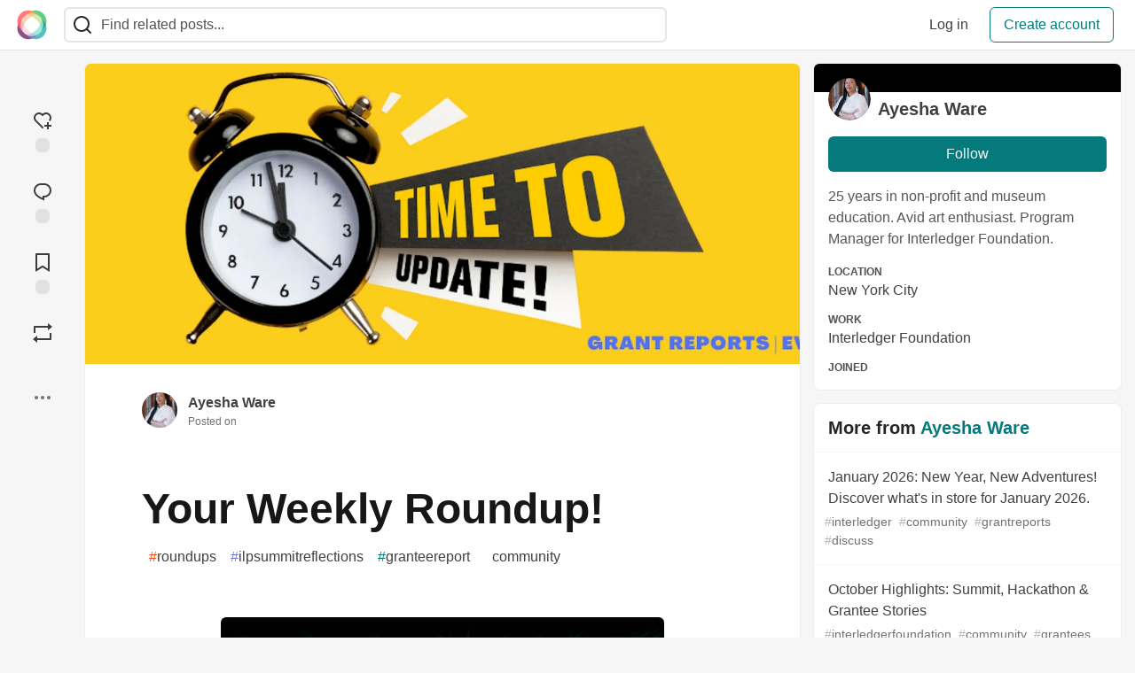

--- FILE ---
content_type: text/html; charset=utf-8
request_url: https://community.interledger.org/ayeshaware/your-weekly-roundup-4ogm
body_size: 21289
content:
<!DOCTYPE html>
<html lang="en">
  <head>
    <meta charset="utf-8">
    <title>Your Weekly Roundup! - The Interledger Community 🌱</title>
    
    <link rel="preload" href="/reactions?article_id=3500" as="fetch" crossorigin="same-origin">
    <link rel="canonical" href="https://community.interledger.org/ayeshaware/your-weekly-roundup-4ogm" />
    <meta name="description" content="Closing out the week with some real good stuff!               ILP Summit... Tagged with roundups, ilpsummitreflections, granteereport, community.">
    

    <meta property="og:type" content="article" />
    <meta property="og:url" content="https://community.interledger.org/ayeshaware/your-weekly-roundup-4ogm" />
    <meta property="og:title" content="Your Weekly Roundup!" />
    <meta property="og:description" content="Closing out the week with some real good stuff!               ILP Summit..." />
    <meta property="og:site_name" content="The Interledger Community 🌱" />
    <meta name="twitter:site" content="@@Interledger">
    <meta name="twitter:creator" content="@">
    <meta name="twitter:title" content="Your Weekly Roundup!">
    <meta name="twitter:description" content="Closing out the week with some real good stuff!               ILP Summit...">
    <meta name="twitter:card" content="summary_large_image">
    <meta name="twitter:widgets:new-embed-design" content="on">
    <meta name="robots" content="max-snippet:-1, max-image-preview:large, max-video-preview:-1">
      <meta property="og:image" content="https://community.interledger.org/images/_p83sA2OSUBms-9kSnsd5d4liW5xrIL807G8rNBgNag/rs:fill:1000:500/g:sm/mb:500000/ar:1/aHR0cHM6Ly9jb21t/dW5pdHkuaW50ZXJs/ZWRnZXIub3JnL3Jl/bW90ZWltYWdlcy91/cGxvYWRzL2FydGlj/bGVzL3FkOGl5OTZ1/YWJiazV1NzNtMDBw/LnBuZw" />
      <meta name="twitter:image:src" content="https://community.interledger.org/images/_p83sA2OSUBms-9kSnsd5d4liW5xrIL807G8rNBgNag/rs:fill:1000:500/g:sm/mb:500000/ar:1/aHR0cHM6Ly9jb21t/dW5pdHkuaW50ZXJs/ZWRnZXIub3JnL3Jl/bW90ZWltYWdlcy91/cGxvYWRzL2FydGlj/bGVzL3FkOGl5OTZ1/YWJiazV1NzNtMDBw/LnBuZw">
      <meta name="robots" content="noindex">
      <meta name="robots" content="nofollow">

      <meta name="last-updated" content="2026-01-28 20:05:41 UTC">
      <meta name="user-signed-in" content="false">
      <meta name="head-cached-at" content="1769630741">
      <meta name="environment" content="production">
      <link rel="stylesheet" href="/assets/minimal-044fc0591881caab0b36d4290b5fda0e31f8f3762e63d2e084a7ad8e34ad0f35.css" media="all" id="main-minimal-stylesheet" />
<link rel="stylesheet" href="/assets/views-c7218f14065ddf63ad3cbc57904019aca23aedfdaa05f2154e3a9c05cd3a4fd2.css" media="all" id="main-views-stylesheet" />
<link rel="stylesheet" href="/assets/crayons-f335bdef06857ba30c9cdcc3503e231d719699aa03e0e2878432f397da7326ba.css" media="all" id="main-crayons-stylesheet" />

      <script src="/assets/base-60c267b452f076a26836a213e18b0e52f232ccdca06de8b8365adbfce9326873.js" defer="defer"></script>
<script src="/assets/application-7258612fccf5d56314a6e4ad1898b4f818f474c4bb3485e302428d489a769a17.js" defer="defer"></script>
<script src="/assets/baseInitializers-2f0777a6d67046056f9f42665560ce072de3801292674358ddbad6e135c1891d.js" defer="defer"></script>
<script src="/assets/baseTracking-b6bf73e5ee66633e151e7d5b7c6bbccedfa4c59e3615be97b98c4c0f543ddae7.js" defer="defer"></script>
<script src="/assets/followButtons-a29380c2c88136b97b2b5e63e94614ff7458fc72e07cffa7b6153831c28a40d2.js" defer="defer"></script>

        <meta name="search-script" content="/assets/Search-47b78c90427318f3a0e6fb7266d267b81e2bfe6e124e47aafdb9a513670fa8bc.js">
        <script src="/assets/runtimeBanner-6218b17aedd855a9650fc3c3bfddb5977e9576e580d46753e2c57b3dd50158a3.js" defer="defer"></script>
      <meta name="viewport" content="width=device-width, initial-scale=1.0, viewport-fit=cover">
      <link rel="icon" type="image/x-icon" href="https://community.interledger.org/images/6pPTKiAzH5iiS8ZG14ZQ8o9aFwWduW5fT9wBUP4955Q/rt:fit/w:32/g:sm/mb:500000/ar:1/aHR0cHM6Ly9jb21t/dW5pdHkuaW50ZXJs/ZWRnZXIub3JnL3Jl/bW90ZWltYWdlcy91/cGxvYWRzL2FydGlj/bGVzL2E2bm5zb2Y0/NWRvdHp2eHB6dDRj/LmpwZw" />
      <link rel="apple-touch-icon" href="https://community.interledger.org/images/9oaEv3dv9Dr4HxRqbiUQimY-qyvmcP97uZLqimt1zQU/rt:fit/w:180/g:sm/q:80/mb:500000/ar:1/aHR0cHM6Ly9jb21t/dW5pdHkuaW50ZXJs/ZWRnZXIub3JnL3Jl/bW90ZWltYWdlcy91/cGxvYWRzL2FydGlj/bGVzL2E2bm5zb2Y0/NWRvdHp2eHB6dDRj/LmpwZw">
      <link rel="apple-touch-icon" sizes="152x152" href="https://community.interledger.org/images/B6UiK6ufJJ10Lt8wQK7fbDwYm9pJSSfuWem0C9qzQCY/rt:fit/w:152/g:sm/q:80/mb:500000/ar:1/aHR0cHM6Ly9jb21t/dW5pdHkuaW50ZXJs/ZWRnZXIub3JnL3Jl/bW90ZWltYWdlcy91/cGxvYWRzL2FydGlj/bGVzL2E2bm5zb2Y0/NWRvdHp2eHB6dDRj/LmpwZw">
      <link rel="apple-touch-icon" sizes="180x180" href="https://community.interledger.org/images/9oaEv3dv9Dr4HxRqbiUQimY-qyvmcP97uZLqimt1zQU/rt:fit/w:180/g:sm/q:80/mb:500000/ar:1/aHR0cHM6Ly9jb21t/dW5pdHkuaW50ZXJs/ZWRnZXIub3JnL3Jl/bW90ZWltYWdlcy91/cGxvYWRzL2FydGlj/bGVzL2E2bm5zb2Y0/NWRvdHp2eHB6dDRj/LmpwZw">
      <link rel="apple-touch-icon" sizes="167x167" href="https://community.interledger.org/images/OuKgNKV0rwxgjIho_HCWtKgjXTBDkkZSNkCSDeyPI-8/rt:fit/w:167/g:sm/q:80/mb:500000/ar:1/aHR0cHM6Ly9jb21t/dW5pdHkuaW50ZXJs/ZWRnZXIub3JnL3Jl/bW90ZWltYWdlcy91/cGxvYWRzL2FydGlj/bGVzL2E2bm5zb2Y0/NWRvdHp2eHB6dDRj/LmpwZw">
      <link href="https://community.interledger.org/images/WknqunNDFJzOYhRHudVTp4cJ48b_xYdcvJjUK5trtaE/rt:fit/w:192/g:sm/q:80/mb:500000/ar:1/aHR0cHM6Ly9jb21t/dW5pdHkuaW50ZXJs/ZWRnZXIub3JnL3Jl/bW90ZWltYWdlcy91/cGxvYWRzL2FydGlj/bGVzL2E2bm5zb2Y0/NWRvdHp2eHB6dDRj/LmpwZw" rel="icon" sizes="192x192" />
      <link href="https://community.interledger.org/images/EYln5tNYkfR67Q6eNVpHWp9xvUoN5eszBV8rtINw2hI/rt:fit/w:128/g:sm/q:80/mb:500000/ar:1/aHR0cHM6Ly9jb21t/dW5pdHkuaW50ZXJs/ZWRnZXIub3JnL3Jl/bW90ZWltYWdlcy91/cGxvYWRzL2FydGlj/bGVzL2E2bm5zb2Y0/NWRvdHp2eHB6dDRj/LmpwZw" rel="icon" sizes="128x128" />
      <meta name="apple-mobile-web-app-title" content="community.interledger.org">
      <meta name="application-name" content="community.interledger.org">
      <meta name="theme-color" content="#ffffff" media="(prefers-color-scheme: light)">
      <meta name="theme-color" content="#000000" media="(prefers-color-scheme: dark)">
      <link rel="search" href="https://community.interledger.org/open-search.xml" type="application/opensearchdescription+xml" title="The Interledger Community 🌱" />

      <meta property="forem:name" content="The Interledger Community 🌱" />
      <meta property="forem:logo" content="https://community.interledger.org/images/Tx0fCdR1ZDqe2gE0N4WB2WtCIw1rRZV_xQiTTVOBjJs/rt:fit/w:512/g:sm/q:80/mb:500000/ar:1/aHR0cHM6Ly9jb21t/dW5pdHkuaW50ZXJs/ZWRnZXIub3JnL3Jl/bW90ZWltYWdlcy91/cGxvYWRzL2FydGlj/bGVzL2E2bm5zb2Y0/NWRvdHp2eHB6dDRj/LmpwZw" />
      <meta property="forem:domain" content="community.interledger.org" />
    
  </head>
      <body
        class="sans-serif-article-body default-header"
        data-user-status="logged-out"
        data-is-root-subforem="false"
        data-side-nav-visible="false"
        data-community-name="The Interledger Community 🌱"
        data-subscription-icon="/assets/subscription-icon-805dfa7ac7dd660f07ed8d654877270825b07a92a03841aa99a1093bd00431b2.png"
        data-locale="en"
        data-honeybadger-key="f22a4383"
        data-deployed-at="2025-12-22T17:07:36Z"
        data-latest-commit-id="c8e33459d48fe8733d09b599b8a75d0209083b53"
        data-ga-tracking=""
        data-cookie-banner-user-context="off"
        data-cookie-banner-platform-context="off"
        data-algolia-id=""
        data-algolia-search-key=""
        data-algolia-display="false"
        data-dynamic-url-component="bb"
        data-ga4-tracking-id="">
        
        <script>
          if (navigator.userAgent === 'ForemWebView/1' || window.frameElement) {
            document.body.classList.add("hidden-shell");
          }
        </script>

        <link rel="stylesheet" href="/assets/minimal-044fc0591881caab0b36d4290b5fda0e31f8f3762e63d2e084a7ad8e34ad0f35.css" media="all" id="secondary-minimal-stylesheet" />
<link rel="stylesheet" href="/assets/views-c7218f14065ddf63ad3cbc57904019aca23aedfdaa05f2154e3a9c05cd3a4fd2.css" media="all" id="secondary-views-stylesheet" />
<link rel="stylesheet" href="/assets/crayons-f335bdef06857ba30c9cdcc3503e231d719699aa03e0e2878432f397da7326ba.css" media="all" id="secondary-crayons-stylesheet" />

        <div id="body-styles">
          <style>
            :root {
              --accent-brand-lighter-rgb: 5, 165, 167;
              --accent-brand-rgb: 4, 122, 124;
              --accent-brand-darker-rgb: 3, 98, 99;
            }
          </style>
        </div>
        <div id="audiocontent" data-podcast="">
          
        </div>
        <div class="navigation-progress" id="navigation-progress"></div>

<header id="topbar" class="crayons-header topbar print-hidden">
  <span id="route-change-target" tabindex="-1"></span>
  <a href="#main-content" class="skip-content-link">Skip to content</a>
  <div class="crayons-header__container">
    <span class="inline-block m:hidden ">
      <button class="c-btn c-btn--icon-alone js-hamburger-trigger mx-2">
        <svg xmlns="http://www.w3.org/2000/svg" width="24" height="24" viewBox="0 0 24 24" role="img" aria-labelledby="a6717wwnc0p8en5lj2k8dd59d0cit9r" class="crayons-icon"><title id="a6717wwnc0p8en5lj2k8dd59d0cit9r">Navigation menu</title>
    <path d="M3 4h18v2H3V4zm0 7h18v2H3v-2zm0 7h18v2H3v-2z"></path>
</svg>

      </button>
    </span>
    <a href="/" class="site-logo" aria-label="The Interledger Community 🌱 Home" >
    <img class="site-logo__img"
         src="https://community.interledger.org/remoteimages/uploads/logos/resized_logo_jB7jXvKJpzlIMbXWcZ4n.jpg"
         style=""
         alt="The Interledger Community 🌱">
</a>


    <div class="crayons-header--search js-search-form" id="header-search">
      <form accept-charset="UTF-8" method="get" action="/search" role="search">
        <div class="crayons-fields crayons-fields--horizontal">
          <div class="crayons-field flex-1 relative">
            <input id="search-input" class="crayons-header--search-input crayons-textfield js-search-input" type="text" id="nav-search" name="q" placeholder="Find related posts..." autocomplete="off" />
            <button type="submit" aria-label="Search" class="c-btn c-btn--icon-alone absolute inset-px right-auto mt-0 py-0">
              <svg xmlns="http://www.w3.org/2000/svg" width="24" height="24" viewBox="0 0 24 24" role="img" aria-labelledby="ailipip9pis89fw2d35zfyvxpbrpojyj" aria-hidden="true" class="crayons-icon"><title id="ailipip9pis89fw2d35zfyvxpbrpojyj">Search</title>
    <path d="M18.031 16.617l4.283 4.282-1.415 1.415-4.282-4.283A8.96 8.96 0 0111 20c-4.968 0-9-4.032-9-9s4.032-9 9-9 9 4.032 9 9a8.96 8.96 0 01-1.969 5.617zm-2.006-.742A6.977 6.977 0 0018 11c0-3.868-3.133-7-7-7-3.868 0-7 3.132-7 7 0 3.867 3.132 7 7 7a6.977 6.977 0 004.875-1.975l.15-.15z"></path>
</svg>

            </button>

            <a class="crayons-header--search-brand-indicator" href="https://www.algolia.com/developers/?utm_source=devto&utm_medium=referral" target="_blank" rel="noopener noreferrer">
            </a>
          </div>
        </div>
      </form>
    </div>

    <div class="flex items-center h-100 ml-auto">
        <div class="flex" id="authentication-top-nav-actions">
          <span class="hidden m:block">
            <a href="/enter" class="c-link c-link--block mr-2 whitespace-nowrap ml-auto" data-no-instant>
              Log in
            </a>
          </span>

          <a href="/enter?state=new-user" data-tracking-id="ca_top_nav" data-tracking-source="top_navbar" class="c-cta c-cta--branded whitespace-nowrap mr-2" data-no-instant>
            Create account
          </a>
        </div>
    </div>
  </div>
</header>

<div class="hamburger">
  <div class="hamburger__content">
    <header class="hamburger__content__header">
      <h2 class="fs-l fw-bold flex-1 break-word lh-tight">The Interledger Community 🌱</h2>

      <button class="c-btn c-btn--icon-alone js-hamburger-trigger shrink-0" aria-label="Close">
        <svg xmlns="http://www.w3.org/2000/svg" width="24" height="24" viewBox="0 0 24 24" role="img" aria-labelledby="a2rxhnom9jwrs61qwrwejkwc8wv0fb1p" aria-hidden="true" class="crayons-icon c-btn__icon"><title id="a2rxhnom9jwrs61qwrwejkwc8wv0fb1p">Close</title><path d="M12 10.586l4.95-4.95 1.414 1.414-4.95 4.95 4.95 4.95-1.414 1.414-4.95-4.95-4.95 4.95-1.414-1.414 4.95-4.95-4.95-4.95L7.05 5.636l4.95 4.95z"></path></svg>

      </button>
    </header>

    <div class="p-2 js-navigation-links-container" id="authentication-hamburger-actions">
    </div>
  </div>
  <div class="hamburger__overlay js-hamburger-trigger"></div>
</div>


        <div id="active-broadcast" class="broadcast-wrapper"></div>
<div id="page-content" class="wrapper stories stories-show articletag-roundups articletag-ilpsummitreflections articletag-granteereport articletag-community articleuser-16" data-current-page="stories-show">
  <div id="page-content-inner" data-internal-nav="false">
    <div id="page-route-change" class="screen-reader-only" aria-live="polite" aria-atomic="true"></div>

    
<style>
  .html-variant-wrapper { display: none}
</style>


  <script src="/assets/articleAnimations-264e5ef552ad855deae82962e3e79d6b635941fe0697ad50bbb1f11d0307bbfb.js" defer="defer"></script>

<script src="https://unpkg.com/@webcomponents/webcomponentsjs@2.2.10/webcomponents-loader.js"
        integrity="sha384-3HK5hxQbkFqOIxMbpROlRmRtYl2LBZ52t+tqcjzsmr9NJuOWQxl8RgQSyFvq2lhy"
        crossorigin="anonymous" defer></script>

  <script src="/assets/webShare-0686f0b9ac40589694ef6ae6a6202c44119bc781c254f6cf6d52d8a008461156.js" defer="defer"></script>
<script src="/assets/articlePage-dce93defbf17ca8235da52777a6f00be546cfd46bf23df4486bb0461e18f7a23.js" defer="defer"></script>
<script src="/assets/commentDropdowns-7a28d130e5b78d38b30a9495a964003a66bd64fa455fc70b766d69cf06b9ba24.js" defer="defer"></script>

  <script type="application/ld+json">
    {"@context":"http://schema.org","@type":"Article","mainEntityOfPage":{"@type":"WebPage","@id":"https://community.interledger.org/ayeshaware/your-weekly-roundup-4ogm"},"url":"https://community.interledger.org/ayeshaware/your-weekly-roundup-4ogm","image":["https://community.interledger.org/images/AdC1_NxKB3eyDUnClIGCgzZSQyzxgC9bbzYoZAFvfdw/rs:fill:1080:1080/g:sm/mb:500000/ar:1/aHR0cHM6Ly9jb21t/dW5pdHkuaW50ZXJs/ZWRnZXIub3JnL3Jl/bW90ZWltYWdlcy91/cGxvYWRzL2FydGlj/bGVzL3FkOGl5OTZ1/YWJiazV1NzNtMDBw/LnBuZw","https://community.interledger.org/images/exmdyLjUAZASz1hAyow0FcSd3WZEkUrVPpadb9DHxBg/rs:fill:1280:720/g:sm/mb:500000/ar:1/aHR0cHM6Ly9jb21t/dW5pdHkuaW50ZXJs/ZWRnZXIub3JnL3Jl/bW90ZWltYWdlcy91/cGxvYWRzL2FydGlj/bGVzL3FkOGl5OTZ1/YWJiazV1NzNtMDBw/LnBuZw","https://community.interledger.org/images/hS4imy0IslW1_oY8h2uZ0ihrVkBBwRt1TD_pkVsVjV0/rs:fill:1600:900/g:sm/mb:500000/ar:1/aHR0cHM6Ly9jb21t/dW5pdHkuaW50ZXJs/ZWRnZXIub3JnL3Jl/bW90ZWltYWdlcy91/cGxvYWRzL2FydGlj/bGVzL3FkOGl5OTZ1/YWJiazV1NzNtMDBw/LnBuZw"],"publisher":{"@context":"http://schema.org","@type":"Organization","name":"The Interledger Community 🌱","logo":{"@context":"http://schema.org","@type":"ImageObject","url":"https://community.interledger.org/images/WknqunNDFJzOYhRHudVTp4cJ48b_xYdcvJjUK5trtaE/rt:fit/w:192/g:sm/q:80/mb:500000/ar:1/aHR0cHM6Ly9jb21t/dW5pdHkuaW50ZXJs/ZWRnZXIub3JnL3Jl/bW90ZWltYWdlcy91/cGxvYWRzL2FydGlj/bGVzL2E2bm5zb2Y0/NWRvdHp2eHB6dDRj/LmpwZw","width":"192","height":"192"}},"headline":"Your Weekly Roundup!","author":{"@context":"http://schema.org","@type":"Person","url":"https://community.interledger.org/ayeshaware","name":"Ayesha Ware"},"datePublished":"2022-12-09T17:21:09Z","dateModified":"2022-12-09T17:21:09Z"}
  </script>

  
  <div class="crayons-layout crayons-layout--3-cols crayons-layout--article">
    <aside class="crayons-layout__sidebar-left" aria-label="Article actions">
      <div class="crayons-article-actions print-hidden">
  <div class="crayons-article-actions__inner">

    
<div class="reaction-drawer__outer hoverdown" style="">
  <button
    id="reaction-drawer-trigger"
    aria-label="reaction-drawer-trigger"
    aria-pressed="false"
    class="hoverdown-trigger crayons-reaction pseudo-reaction crayons-tooltip__activator relative">
      <span class="crayons-reaction__icon crayons-reaction__icon--borderless crayons-reaction--like crayons-reaction__icon--inactive" style="width: 40px; height: 40px">
        <svg xmlns="http://www.w3.org/2000/svg" width="24" height="24" viewBox="0 0 24 24" fill="none" role="img" aria-hidden="true" class="crayons-icon">
    <g clip-path="url(#clip0_988_3276)">
        <path d="M19 14V17H22V19H18.999L19 22H17L16.999 19H14V17H17V14H19ZM20.243 4.75698C22.505 7.02498 22.583 10.637 20.479 12.992L19.059 11.574C20.39 10.05 20.32 7.65998 18.827 6.16998C17.324 4.67098 14.907 4.60698 13.337 6.01698L12.002 7.21498L10.666 6.01798C9.09103 4.60598 6.67503 4.66798 5.17203 6.17198C3.68203 7.66198 3.60703 10.047 4.98003 11.623L13.412 20.069L12 21.485L3.52003 12.993C1.41603 10.637 1.49503 7.01898 3.75603 4.75698C6.02103 2.49298 9.64403 2.41698 12 4.52898C14.349 2.41998 17.979 2.48998 20.242 4.75698H20.243Z" fill="#525252"></path>
    </g>
    <defs>
        <clipPath id="clip0_988_3276">
        <rect width="24" height="24" fill="white"></rect>
        </clipPath>
    </defs>
</svg>

      </span>
      <span class="crayons-reaction__icon crayons-reaction__icon--borderless crayons-reaction__icon--active" style="width: 40px; height: 40px">
        <img aria_hidden="true" height="24" width="24" src="/assets/heart-plus-active-9ea3b22f2bc311281db911d416166c5f430636e76b15cd5df6b3b841d830eefa.svg" />
      </span>
      <span class="crayons-reaction__count" id="reaction_total_count">
        <span class="bg-base-40 opacity-25 p-2 inline-block radius-default"></span>
      </span>
      <span class="crayons-tooltip__content">
        Add reaction
      </span>
  </button>

  <div class="reaction-drawer" aria-expanded="false">
    <div class="reaction-drawer__container">
        <button
  id="reaction-butt-like"
  name="Like"
  aria-label="Like"
  aria-pressed="false"
  class="crayons-reaction crayons-tooltip__activator relative pt-2 pr-2 pb-1 pl-2"
  data-category="like">
    <span class="crayons-reaction__icon crayons-reaction__icon--inactive p-0">
      <img aria_hidden="true" height="32" width="32" src="/assets/sparkle-heart-5f9bee3767e18deb1bb725290cb151c25234768a0e9a2bd39370c382d02920cf.svg" />
    </span>
    <span class="crayons-reaction__count" id="reaction-number-like"><span class="bg-base-40 opacity-25 p-2 inline-block radius-default"></span></span>

    <span data-testid="tooltip" class="crayons-tooltip__content">
      Like
    </span>
</button>

        <button
  id="reaction-butt-unicorn"
  name="Unicorn"
  aria-label="Unicorn"
  aria-pressed="false"
  class="crayons-reaction crayons-tooltip__activator relative pt-2 pr-2 pb-1 pl-2"
  data-category="unicorn">
    <span class="crayons-reaction__icon crayons-reaction__icon--inactive p-0">
      <img aria_hidden="true" height="32" width="32" src="/assets/multi-unicorn-b44d6f8c23cdd00964192bedc38af3e82463978aa611b4365bd33a0f1f4f3e97.svg" />
    </span>
    <span class="crayons-reaction__count" id="reaction-number-unicorn"><span class="bg-base-40 opacity-25 p-2 inline-block radius-default"></span></span>

    <span data-testid="tooltip" class="crayons-tooltip__content">
      Unicorn
    </span>
</button>

        <button
  id="reaction-butt-exploding_head"
  name="Exploding Head"
  aria-label="Exploding Head"
  aria-pressed="false"
  class="crayons-reaction crayons-tooltip__activator relative pt-2 pr-2 pb-1 pl-2"
  data-category="exploding_head">
    <span class="crayons-reaction__icon crayons-reaction__icon--inactive p-0">
      <img aria_hidden="true" height="32" width="32" src="/assets/exploding-head-daceb38d627e6ae9b730f36a1e390fca556a4289d5a41abb2c35068ad3e2c4b5.svg" />
    </span>
    <span class="crayons-reaction__count" id="reaction-number-exploding_head"><span class="bg-base-40 opacity-25 p-2 inline-block radius-default"></span></span>

    <span data-testid="tooltip" class="crayons-tooltip__content">
      Exploding Head
    </span>
</button>

        <button
  id="reaction-butt-raised_hands"
  name="Raised Hands"
  aria-label="Raised Hands"
  aria-pressed="false"
  class="crayons-reaction crayons-tooltip__activator relative pt-2 pr-2 pb-1 pl-2"
  data-category="raised_hands">
    <span class="crayons-reaction__icon crayons-reaction__icon--inactive p-0">
      <img aria_hidden="true" height="32" width="32" src="/assets/raised-hands-74b2099fd66a39f2d7eed9305ee0f4553df0eb7b4f11b01b6b1b499973048fe5.svg" />
    </span>
    <span class="crayons-reaction__count" id="reaction-number-raised_hands"><span class="bg-base-40 opacity-25 p-2 inline-block radius-default"></span></span>

    <span data-testid="tooltip" class="crayons-tooltip__content">
      Raised Hands
    </span>
</button>

        <button
  id="reaction-butt-fire"
  name="Fire"
  aria-label="Fire"
  aria-pressed="false"
  class="crayons-reaction crayons-tooltip__activator relative pt-2 pr-2 pb-1 pl-2"
  data-category="fire">
    <span class="crayons-reaction__icon crayons-reaction__icon--inactive p-0">
      <img aria_hidden="true" height="32" width="32" src="/assets/fire-f60e7a582391810302117f987b22a8ef04a2fe0df7e3258a5f49332df1cec71e.svg" />
    </span>
    <span class="crayons-reaction__count" id="reaction-number-fire"><span class="bg-base-40 opacity-25 p-2 inline-block radius-default"></span></span>

    <span data-testid="tooltip" class="crayons-tooltip__content">
      Fire
    </span>
</button>

    </div>
  </div>
</div>

<button
  id="reaction-butt-comment"
  aria-label="Jump to Comments"
  aria-pressed="false"
  class="crayons-reaction crayons-reaction--comment crayons-tooltip__activator relative"
  data-category="comment">
    <span class="crayons-reaction__icon crayons-reaction__icon--borderless crayons-reaction__icon--inactive">
      <svg xmlns="http://www.w3.org/2000/svg" width="24" height="24" viewBox="0 0 24 24" role="img" aria-hidden="true" class="crayons-icon">
    <path d="M10 3h4a8 8 0 010 16v3.5c-5-2-12-5-12-11.5a8 8 0 018-8zm2 14h2a6 6 0 000-12h-4a6 6 0 00-6 6c0 3.61 2.462 5.966 8 8.48V17z"></path>
</svg>

    </span>
    <span class="crayons-reaction__count" id="reaction-number-comment" data-count="0">
      <span class="bg-base-40 opacity-25 p-2 inline-block radius-default"></span>
    </span>

    <span data-testid="tooltip" class="crayons-tooltip__content">
      Jump to Comments
    </span>
</button>

<button
  id="reaction-butt-readinglist"
  aria-label="Add to reading list"
  aria-pressed="false"
  class="crayons-reaction crayons-reaction--readinglist crayons-tooltip__activator relative"
  data-category="readinglist">
    <span class="crayons-reaction__icon crayons-reaction__icon--borderless crayons-reaction__icon--inactive">
      <svg xmlns="http://www.w3.org/2000/svg" width="24" height="24" viewBox="0 0 24 24" role="img" aria-hidden="true" class="crayons-icon">
    <path d="M5 2h14a1 1 0 011 1v19.143a.5.5 0 01-.766.424L12 18.03l-7.234 4.536A.5.5 0 014 22.143V3a1 1 0 011-1zm13 2H6v15.432l6-3.761 6 3.761V4z"></path>
</svg>

    </span>
    <span class="crayons-reaction__count" id="reaction-number-readinglist"><span class="bg-base-40 opacity-25 p-2 inline-block radius-default"></span></span>

    <span data-testid="tooltip" class="crayons-tooltip__content">
      Save
    </span>
</button>


<button
  id="reaction-butt-boost"
  aria-label="Boost"
  aria-pressed="false"
  class="crayons-reaction crayons-reaction--boost crayons-tooltip__activator relative">
    <span class="crayons-reaction__icon crayons-reaction__icon--borderless crayons-reaction__icon--inactive">
      <svg xmlns="http://www.w3.org/2000/svg" viewBox="0 0 24 24" fill="currentColor" role="img" aria-hidden="true" class="crayons-icon" width="24" height="24">
  <path transform="translate(24,0) scale(-1,1)" d="M6 4H21C21.5523 4 22 4.44772 22 5V12H20V6H6V9L1 5L6 1V4ZM18 20H3C2.44772 20 2 19.5523 2 19V12H4V18H18V15L23 19L18 23V20Z"></path>
</svg>

    </span>
    <span data-testid="tooltip" class="crayons-tooltip__content">
      Boost
    </span>
</button>


    <div class="only-sidebar-menu-item">
      <div id="mod-actions-menu-btn-area" class="print-hidden trusted-visible-block align-center">
      </div>
    </div>
    <div class="align-center m:relative">
      <button id="article-show-more-button" aria-controls="article-show-more-dropdown" aria-expanded="false" aria-haspopup="true" class="dropbtn crayons-btn crayons-btn--ghost-dimmed crayons-btn--icon-rounded" aria-label="Share post options">
        <svg xmlns="http://www.w3.org/2000/svg" width="24" height="24" role="img" aria-labelledby="apzjbzqg6gtacv8ylv72g45rv6fldfm8" aria-hidden="true" class="crayons-icon dropdown-icon"><title id="apzjbzqg6gtacv8ylv72g45rv6fldfm8">More...</title><path fill-rule="evenodd" clip-rule="evenodd" d="M7 12a2 2 0 11-4 0 2 2 0 014 0zm7 0a2 2 0 11-4 0 2 2 0 014 0zm5 2a2 2 0 100-4 2 2 0 000 4z"></path></svg>

      </button>

      <div id="article-show-more-dropdown" class="crayons-dropdown side-bar left-2 right-2 m:right-auto m:left-100 s:left-auto mb-1 m:mb-0 top-unset bottom-100 m:top-0 m:bottom-unset">
        <div>
          <button
            id="copy-post-url-button"
            class="flex justify-between crayons-link crayons-link--block w-100 bg-transparent border-0"
            data-postUrl="https://community.interledger.org/ayeshaware/your-weekly-roundup-4ogm">
            <span class="fw-bold">Copy link</span>
            <svg xmlns="http://www.w3.org/2000/svg" width="24" height="24" viewBox="0 0 24 24" id="article-copy-icon" role="img" aria-labelledby="a46ru36hywkn9r3iqkryjl0d8ud8gri8" aria-hidden="true" class="crayons-icon mx-2 shrink-0"><title id="a46ru36hywkn9r3iqkryjl0d8ud8gri8">Copy link</title>
    <path d="M7 6V3a1 1 0 011-1h12a1 1 0 011 1v14a1 1 0 01-1 1h-3v3c0 .552-.45 1-1.007 1H4.007A1 1 0 013 21l.003-14c0-.552.45-1 1.007-1H7zm2 0h8v10h2V4H9v2zm-2 5v2h6v-2H7zm0 4v2h6v-2H7z"></path>
</svg>

          </button>
          <div id="article-copy-link-announcer" aria-live="polite" class="crayons-notice crayons-notice--success my-2 p-1" aria-live="polite" hidden>Copied to Clipboard</div>
        </div>

        <div class="Desktop-only">
          <a
            target="_blank"
            class="crayons-link crayons-link--block"
            rel="noopener"
            href='https://twitter.com/intent/tweet?text=%22Your%20Weekly%20Roundup%21%22%20by%20Ayesha%20Ware%20%23interledger%20https%3A%2F%2Fcommunity.interledger.org%2Fayeshaware%2Fyour-weekly-roundup-4ogm'>
            Share to X
          </a>
          <a
            target="_blank"
            class="crayons-link crayons-link--block"
            rel="noopener"
            href="https://www.linkedin.com/shareArticle?mini=true&url=https%3A%2F%2Fcommunity.interledger.org%2Fayeshaware%2Fyour-weekly-roundup-4ogm&title=Your%20Weekly%20Roundup%21&summary=Closing%20out%20the%20week%20with%20some%20real%20good%20stuff%21%20%20%20%20%20%20%20%20%20%20%20%20%20%20%20ILP%20Summit...&source=The%20Interledger%20Community%20%F0%9F%8C%B1">
            Share to LinkedIn
          </a>
          <a
            target="_blank"
            class="crayons-link crayons-link--block"
            rel="noopener"
            href="https://www.facebook.com/sharer.php?u=https%3A%2F%2Fcommunity.interledger.org%2Fayeshaware%2Fyour-weekly-roundup-4ogm">
            Share to Facebook
          </a>
          <a
            target="_blank"
            class="crayons-link crayons-link--block"
            rel="noopener"
            href="https://toot.kytta.dev/?text=https%3A%2F%2Fcommunity.interledger.org%2Fayeshaware%2Fyour-weekly-roundup-4ogm">
            Share to Mastodon
          </a>
        </div>

        <web-share-wrapper shareurl="https://community.interledger.org/ayeshaware/your-weekly-roundup-4ogm" sharetitle="Your Weekly Roundup!" sharetext="Closing out the week with some real good stuff!               ILP Summit..." template="web-share-button">
        </web-share-wrapper>
        <template id="web-share-button">
          <a href="#" class="dropdown-link-row crayons-link crayons-link--block">Share Post via...</a>
        </template>

        <a href="/report-abuse" class="crayons-link crayons-link--block">Report Abuse</a>
      </div>
    </div>
  </div>
</div>

    </aside>

    <main id="main-content" class="crayons-layout__content grid gap-4">
      <div class="article-wrapper">


        <article class="crayons-card crayons-article mb-4"
          id="article-show-container"
          data-article-id="3500"
          data-article-slug="your-weekly-roundup-4ogm"
          data-author-id="16"
          data-author-name="Ayesha Ware"
          data-author-username="ayeshaware"
          data-co-author-ids=""
          data-path="/ayeshaware/your-weekly-roundup-4ogm"
          data-pin-path="/stories/feed/pinned_article"
          data-pinned-article-id=""
          data-published="true"
          data-scheduled="false"
           
           >
          <script>
            try {
              if(localStorage) {
                let currentUser = localStorage.getItem('current_user');

                if (currentUser) {
                  currentUser = JSON.parse(currentUser);
                  if (currentUser.id === 16) {
                    document.getElementById('article-show-container').classList.add('current-user-is-article-author');
                  }
                }
              }
            } catch (e) {
              console.error(e);
            }
          </script>
          <header class="crayons-article__header" id="main-title">
              <a class="crayons-article__cover" href="https://community.interledger.org/images/VSKm2z_6U4OFAhXvGNQ_Zk0AvggQgAiT8juXaiIgagk/rs:fill:1000:420/g:sm/mb:500000/ar:1/aHR0cHM6Ly9jb21t/dW5pdHkuaW50ZXJs/ZWRnZXIub3JnL3Jl/bW90ZWltYWdlcy91/cGxvYWRzL2FydGlj/bGVzL3FkOGl5OTZ1/YWJiazV1NzNtMDBw/LnBuZw">
                <img
                  src="https://community.interledger.org/images/VSKm2z_6U4OFAhXvGNQ_Zk0AvggQgAiT8juXaiIgagk/rs:fill:1000:420/g:sm/mb:500000/ar:1/aHR0cHM6Ly9jb21t/dW5pdHkuaW50ZXJs/ZWRnZXIub3JnL3Jl/bW90ZWltYWdlcy91/cGxvYWRzL2FydGlj/bGVzL3FkOGl5OTZ1/YWJiazV1NzNtMDBw/LnBuZw"
                  style="aspect-ratio: auto 1000 / 420;"
                  width="1000" height="420"
                  class="crayons-article__cover__image" alt="Cover image for Your Weekly Roundup!">
              </a>

            <div class="crayons-article__header__meta">
              <div class="flex s:items-start flex-col s:flex-row">
                <div id="action-space" class="crayons-article__actions mb-4 s:mb-0 s:order-last"></div>
                <div class="flex flex-1 mb-5 items-start">
                  <div class="relative">
                      <a href="/ayeshaware"><img class="radius-full align-middle" src="https://community.interledger.org/images/j0dpuXUarqQ6MFi9lLk2QMHEnodTCG_F7x2-mGOUniw/rs:fill:50:50/g:sm/mb:500000/ar:1/aHR0cHM6Ly9jb21t/dW5pdHkuaW50ZXJs/ZWRnZXIub3JnL3Jl/bW90ZWltYWdlcy91/cGxvYWRzL3VzZXIv/cHJvZmlsZV9pbWFn/ZS8xNi84MjEyNDEw/OS02YmY5LTRmYmMt/YTQ3OS1hMGE3NDlj/MWU1ZWEuanBn" width="40" height="40" alt="Ayesha Ware" /></a>
                  </div>
                  <div class="pl-3 flex-1">
                    <a href="/ayeshaware" class="crayons-link fw-bold">Ayesha Ware</a>
                    
                    <p class="fs-xs color-base-60">
                        Posted on <time datetime="2022-12-09T17:21:09Z" class="date">Dec 9, 2022</time>


                    </p>
                  </div>
                </div>
              </div>

              <div class="multiple_reactions_engagement">
    <span class="reaction_engagement_like hidden">
      <img src="/assets/sparkle-heart-5f9bee3767e18deb1bb725290cb151c25234768a0e9a2bd39370c382d02920cf.svg" width="24" height="24" />
      <span id="reaction_engagement_like_count">&nbsp;</span>
    </span>
    <span class="reaction_engagement_unicorn hidden">
      <img src="/assets/multi-unicorn-b44d6f8c23cdd00964192bedc38af3e82463978aa611b4365bd33a0f1f4f3e97.svg" width="24" height="24" />
      <span id="reaction_engagement_unicorn_count">&nbsp;</span>
    </span>
    <span class="reaction_engagement_exploding_head hidden">
      <img src="/assets/exploding-head-daceb38d627e6ae9b730f36a1e390fca556a4289d5a41abb2c35068ad3e2c4b5.svg" width="24" height="24" />
      <span id="reaction_engagement_exploding_head_count">&nbsp;</span>
    </span>
    <span class="reaction_engagement_raised_hands hidden">
      <img src="/assets/raised-hands-74b2099fd66a39f2d7eed9305ee0f4553df0eb7b4f11b01b6b1b499973048fe5.svg" width="24" height="24" />
      <span id="reaction_engagement_raised_hands_count">&nbsp;</span>
    </span>
    <span class="reaction_engagement_fire hidden">
      <img src="/assets/fire-f60e7a582391810302117f987b22a8ef04a2fe0df7e3258a5f49332df1cec71e.svg" width="24" height="24" />
      <span id="reaction_engagement_fire_count">&nbsp;</span>
    </span>
</div>


              <h1 class=" fs-3xl m:fs-4xl l:fs-5xl fw-bold s:fw-heavy lh-tight mb-2 short">
                Your Weekly Roundup!
              </h1>
              
                  <div class="spec__tags flex flex-wrap">
                      <a class="crayons-tag   " style="
        --tag-bg: rgba(235, 81, 30, 0.10);
        --tag-prefix: #eb511e;
        --tag-bg-hover: rgba(235, 81, 30, 0.10);
        --tag-prefix-hover: #eb511e;
      " href="/t/roundups"><span class="crayons-tag__prefix">#</span>roundups</a>
                      <a class="crayons-tag   " style="
        --tag-bg: rgba(113, 123, 209, 0.10);
        --tag-prefix: #717bd1;
        --tag-bg-hover: rgba(113, 123, 209, 0.10);
        --tag-prefix-hover: #717bd1;
      " href="/t/ilpsummitreflections"><span class="crayons-tag__prefix">#</span>ilpsummitreflections</a>
                      <a class="crayons-tag   " style="
        --tag-bg: rgba(4, 122, 124, 0.10);
        --tag-prefix: #047a7c;
        --tag-bg-hover: rgba(4, 122, 124, 0.10);
        --tag-prefix-hover: #047a7c;
      " href="/t/granteereport"><span class="crayons-tag__prefix">#</span>granteereport</a>
                      <a class="crayons-tag   " style="
        --tag-bg: rgba(255, 255, 255, 0.10);
        --tag-prefix: #ffffff;
        --tag-bg-hover: rgba(255, 255, 255, 0.10);
        --tag-prefix-hover: #ffffff;
      " href="/t/community"><span class="crayons-tag__prefix">#</span>community</a>
                  </div>
            </div>
          </header>

          <div class="crayons-article__main ">
            <div class="crayons-article__body text-styles spec__body" data-article-id="3500" id="article-body">
                <p><a href="https://i.giphy.com/media/13WNbHkSJrYoko/giphy.gif" class="article-body-image-wrapper"><img src="https://i.giphy.com/media/13WNbHkSJrYoko/giphy.gif" alt="Alt text of image" loading="lazy" width="500" height="281" data-animated="true"></a> </p>

<h2>
  <a name="closing-out-the-week-with-some-real-good-stuff" href="#closing-out-the-week-with-some-real-good-stuff">
  </a>
  Closing out the week with some real good stuff!
</h2>


<hr>

<h3>
  <a name="ilp-summit-reflections" href="#ilp-summit-reflections">
  </a>
  ILP Summit Reflections
</h3>

<p><em>We’ve asked grantees and community members who we sponsored to attend to share their reflections about the Summit. Although a few were unable to attend, we’ve asked that they share their reflections virtually about the summit.</em></p>

<p><strong><a href="https://community.interledger.org/vikasburri">Vikas Burri</a> — ILP Summit Virtual Review</strong></p>


<div class="ltag__link">
  <a href="/vikasburri" class="ltag__link__link">
    <div class="ltag__link__pic">
      <img src="https://community.interledger.org/images/N3q7FjnUoeisuRXsSbK51AMTBaY9g1-ndJHM6BUCXqE/rt:fit/w:800/g:sm/q:0/mb:500000/ar:1/aHR0cHM6Ly9jb21t/dW5pdHkuaW50ZXJs/ZWRnZXIub3JnL2lt/YWdlcy9Qb3JMeVBt/MlJIX1pFcmRhZE5D/QkFXLU5uNFRqc1hH/NFlMbV9acldWY3pj/L3JzOmZpbGw6MTUw/OjE1MC9nOnNtL21i/OjUwMDAwMC9hcjox/L2FIUjBjSE02THk5/amIyMXQvZFc1cGRI/a3VhVzUwWlhKcy9a/V1JuWlhJdWIzSm5M/M0psL2JXOTBaV2x0/WVdkbGN5OTEvY0d4/dllXUnpMM1Z6WlhJ/di9jSEp2Wm1sc1pW/OXBiV0ZuL1pTOHlN/elUyTHprM1pHRXkv/WVRkakxUVXhZV0l0/TkdFNS9aQzA1WmpW/bExUVXpNems0L00y/RTVaR1l3TWk1cWNH/Yw" alt="vikasburri" loading="lazy">
    </div>
  </a>
  <a href="/vikasburri/vikas-burri-ilp-summit-virtual-review-2jlm" class="ltag__link__link">
    <div class="ltag__link__content">
      <h2>Vikas Burri — ILP Summit Virtual Review</h2>
      <h3>Vikas ・ Dec 5 '22</h3>
      <div class="ltag__link__taglist">
        <span class="ltag__link__tag">#virtualreviews</span>
        <span class="ltag__link__tag">#grantreports</span>
        <span class="ltag__link__tag">#community</span>
      </div>
    </div>
  </a>
</div>


<blockquote>
<p>Hi, I am Vikas from India, a product consultant for fintech firms and an advocate for ILP in India, I could not attend the summit in person due to Visa issues, but the amazing team at interledger made all the effort to ensure I had all the information I needed to participate virtually</p>

<p>ILP has the potential to play a significant role in the global payments industry and financial inclusion. As more businesses and organisations adopt the ILP and its ecosystem continues to grow, it could become a widely-used standard for interoperability between different payment networks and currencies. This could enable faster, cheaper, and more secure payments, particularly for content-driven micropayments on the web. In addition, the ILP's ability to connect different networks and systems could unlock new opportunities for innovation and collaboration in the payments space. I now have a deeper understanding of the tech stack of ILP from Sabine @Rafiki and joran @ tigerbeetle for seamless transactions. While ILP supports both simple and complex payment scenarios, making it suitable for a wide range of applications and use cases, I was thrilled to watch Stefan’s talk on making ILP more accessible in the future for developers to kick off individual projects with dassie and Rafiki . Also, the wider future use cases in could computing, neural networks and smart contracts.<br>
I am currently open to opportunities to advocate ILP across Fintech summits across Asia. I have made an in-depth <a href="https://bit.ly/3utRQEW" target="_blank" rel="noopener noreferrer">blog</a> on ILP.</p>
</blockquote>

<p><strong><a href="https://community.interledger.org/jasperv">AgnostiPay</a> - ILP Summit Reflections</strong></p>


<div class="ltag__link">
  <a href="/jasperv" class="ltag__link__link">
    <div class="ltag__link__pic">
      <img src="https://community.interledger.org/images/u1-oInpEQ1OVSuUUB0PMyl0ea3DWEgliLfMCYMMSVT8/rt:fit/w:800/g:sm/q:0/mb:500000/ar:1/aHR0cHM6Ly9jb21t/dW5pdHkuaW50ZXJs/ZWRnZXIub3JnL2lt/YWdlcy9reHBsWkdB/WkEzNHhUX1diNUNE/cUNxU0xES3ZnVzJj/aHlOVzBFaFVUaFFz/L3JzOmZpbGw6MTUw/OjE1MC9nOnNtL21i/OjUwMDAwMC9hcjox/L2FIUjBjSE02THk5/amIyMXQvZFc1cGRI/a3VhVzUwWlhKcy9a/V1JuWlhJdWIzSm5M/M0psL2JXOTBaV2x0/WVdkbGN5OTEvY0d4/dllXUnpMM1Z6WlhJ/di9jSEp2Wm1sc1pW/OXBiV0ZuL1pTODJO/all2T0dKbU5EZG0v/T0dJdFlUZzFOaTAw/TTJReC9MV0ZpWWpF/dE16Wmpaams1L09X/STNZVFEzTG5CdVp3" alt="jasperv" loading="lazy">
    </div>
  </a>
  <a href="/jasperv/agnostipay-ilp-summit-reflections-51gn" class="ltag__link__link">
    <div class="ltag__link__content">
      <h2>ILP Summit Reflections - AgnostiPay</h2>
      <h3>Jasper Voorendonk - AgnostiPay ・ Dec 2 '22</h3>
      <div class="ltag__link__taglist">
        <span class="ltag__link__tag">#ilpsummitreflections</span>
        <span class="ltag__link__tag">#opensource</span>
        <span class="ltag__link__tag">#agnostipay</span>
        <span class="ltag__link__tag">#ilpsummit22</span>
      </div>
    </div>
  </a>
</div>


<blockquote>
<p>We at AgnostiPay, an ILP Financial Service Provider grantee, had a great time at the last ILP Summit and we wanted to share some reflections on the great event.</p>

<p>Our goal in attending this event was to share our open-source proposition and get feedback. The response was overwhelmingly positive and ended up with many new connections and awell well as many new ideas to connect as to how to tune our proposition to the broader ILP ecosystem.<br>
Introduction<br>
I’m Jasper Voorendonk, flew in from The Netherlands to New Orleans, and currently being the representative for AgnostiPay. With AgnostiPay we create an open-source payment-service integration middleware that developers can use to integrate their end-users financial service providers directly into their own services, websites, or apps. This empowers everyone to become their own ‘payment service provider’ and helps the Interledger Protocol to fold the outside in, and increase the adoption of the ILP network and the value of the ILP nodes for the end-users.</p>

<p>I saw the ILP Summit as a great opportunity to learn about the current state of ILP, the strategic direction, and which challenges lie ahead. But most importantly I looked forward to meeting in person all the other grantees that I have sought out prior to the event in one-on-one video calls and continuing the conversation on potential synergies AgnostiPay could create for the ILP ecosystem and the end-users.</p>
</blockquote>

<p><em>Please take a few minutes to read Vikas’ blog post and Jasper's reflections in full at the shared links. More reflections from the Summit to come over the coming weeks.</em></p>


<hr>

<h3>
  <a name="the-grantee-report" href="#the-grantee-report">
  </a>
  The Grantee Report
</h3>

<p><strong>Meet <a href="https://community.interledger.org/denntenna">Denny George</a> for project <a href="https://community.interledger.org/tct">Tattle Civic Tech</a></strong></p>

<p><a href="https://community.interledger.org/images/_Q3r8yV_q_7aivx7VWZA2gR57Evh1B9MqJW6sTxvxvs/rt:fit/w:800/g:sm/q:0/mb:500000/ar:1/aHR0cHM6Ly9jb21t/dW5pdHkuaW50ZXJs/ZWRnZXIub3JnL3Jl/bW90ZWltYWdlcy91/cGxvYWRzL2FydGlj/bGVzL3ZpOGRib2Ri/ZDAyd2k4dXVkMDMx/LnBuZw" class="article-body-image-wrapper"><img src="https://community.interledger.org/images/_Q3r8yV_q_7aivx7VWZA2gR57Evh1B9MqJW6sTxvxvs/rt:fit/w:800/g:sm/q:0/mb:500000/ar:1/aHR0cHM6Ly9jb21t/dW5pdHkuaW50ZXJs/ZWRnZXIub3JnL3Jl/bW90ZWltYWdlcy91/cGxvYWRzL2FydGlj/bGVzL3ZpOGRib2Ri/ZDAyd2k4dXVkMDMx/LnBuZw" alt="Tattle" loading="lazy" width="800" height="800"></a> </p>

<p><a href="https://community.interledger.org/tct">Tattle Civic Tech</a> sought to understand whether incentives will incline people to share more true information. Whilst it was found that incentives (social and financial) do not influence individuals' sharing behavior on the platform. There are some noteworthy insights into how people react to posts using emojis and how certain individual characteristics influenced their engagement with posts.</p>

<p>Learn more about the project and research findings <a href="https://community.interledger.org/denntenna/final-report-for-using-web-monetisation-for-incentivising-sharing-of-good-content-1gef">here.</a> </p>


<hr>

<h3>
  <a name="project-updates" href="#project-updates">
  </a>
  Project Updates
</h3>

<p><strong><a href="https://community.interledger.org/gfam">gFam</a> shares monthly update</strong></p>


<div class="ltag__link">
  <a href="/gfamlive" class="ltag__link__link">
    <div class="ltag__link__org__pic">
      <img src="https://community.interledger.org/images/HGwtzh2ZuwkjGX7pJ0HimJ80ofYZqHHHgzoO9bxXvXo/rt:fit/w:800/g:sm/q:0/mb:500000/ar:1/aHR0cHM6Ly9jb21t/dW5pdHkuaW50ZXJs/ZWRnZXIub3JnL2lt/YWdlcy9lWDVzLXA0/aVRJUEJweFpKZWdi/LWpIdHhCNzhYcDhs/Q3lxWDVLUjgtOHNz/L3JzOmZpbGw6MTUw/OjE1MC9nOnNtL21i/OjUwMDAwMC9hcjox/L2FIUjBjSE02THk5/amIyMXQvZFc1cGRI/a3VhVzUwWlhKcy9a/V1JuWlhJdWIzSm5M/M0psL2JXOTBaV2x0/WVdkbGN5OTEvY0d4/dllXUnpMMjl5WjJG/dS9hWHBoZEdsdmJp/OXdjbTltL2FXeGxY/Mmx0WVdkbEx6TTQv/THprMlpXVXlOREU1/TFRVMS9OV1F0TkRC/aU5DMDVPVEUxL0xU/YzFNekJpTkRVM09E/YzUvWWk1cWNHYw" alt="gFam.live" loading="lazy" width="150" height="150">
      <div class="ltag__link__user__pic">
        <img src="https://community.interledger.org/images/efnhrTYLmuo4DG6apcUWiL1G4iIDd6QACEohEzeYTs4/rt:fit/w:800/g:sm/q:0/mb:500000/ar:1/aHR0cHM6Ly9jb21t/dW5pdHkuaW50ZXJs/ZWRnZXIub3JnL2lt/YWdlcy9Ca3Y4R2RK/NTVBZlpjOTFxa0hI/V1BFZEJGWWRHdVNB/NjlCeVpsXzNCSHNz/L3JzOmZpbGw6MTUw/OjE1MC9nOnNtL21i/OjUwMDAwMC9hcjox/L2FIUjBjSE02THk5/amIyMXQvZFc1cGRI/a3VhVzUwWlhKcy9a/V1JuWlhJdWIzSm5M/M0psL2JXOTBaV2x0/WVdkbGN5OTEvY0d4/dllXUnpMM1Z6WlhJ/di9jSEp2Wm1sc1pW/OXBiV0ZuL1pTOHhN/VFF2WWpsaE0yTmgv/TmpFdFlqQmlNeTAw/TVRGaC9MV0ZpT1dR/dE1qazRZalEzL09U/TTVZak5sTG5CdVp3" alt="" loading="lazy" width="150" height="150">
      </div>
    </div>
  </a>
  <a href="/gfamlive/gfam-monthly-progress-report-november-239h" class="ltag__link__link">
    <div class="ltag__link__content">
      <h2>gFam Monthly Progress Report - November</h2>
      <h3>gFam for gFam.live ・ Dec 5 '22</h3>
      <div class="ltag__link__taglist">
        <span class="ltag__link__tag">#webmonetization</span>
        <span class="ltag__link__tag">#blogging</span>
        <span class="ltag__link__tag">#community</span>
      </div>
    </div>
  </a>
</div>


<blockquote>
<p>Hi everyone!<br>
October was a massive month for us.... November, not so much...<br>
I look into some of the factors why I think this was the case and what I can look at improving.<br>
We're also trying advertising for the first time as a slight pivot to help creators earn. Very curious to see how that'll be received and how it'll work out.</p>

<p>We still want to work with GftW grantees and the web monetization community to help with crowdsourcing marketing and creative work.</p>

<p>If you'd like our help, hit me up!</p>

<p>Here is the latest progress report…</p>

<p><a href="https://gfam.live/blog/gfam-monthly-progress-report-november" target="_blank" rel="noopener noreferrer">gFam Monthly Progress Report - November</a><br>
Thanks! Hope everyone is looking forward to closing out 2022.</p>
</blockquote>


<hr>

<h3>
  <a name="from-the-community" href="#from-the-community">
  </a>
  From the Community
</h3>

<p><strong><a href="https://community.interledger.org/devcer">Santosh Viswanatham</a>shares new blog post</strong></p>


<div class="ltag__link">
  <a href="/devcer" class="ltag__link__link">
    <div class="ltag__link__pic">
      <img src="https://community.interledger.org/images/8YQhsDuzcWZukmabPVJaRUTW9Fj4t6VNnOOkFP9RgDo/rt:fit/w:800/g:sm/q:0/mb:500000/ar:1/aHR0cHM6Ly9jb21t/dW5pdHkuaW50ZXJs/ZWRnZXIub3JnL2lt/YWdlcy9ZcmhmaU5T/cWtNUUxZM3N3X3ky/OF9yWW9EMnloMnJ2/aEpVMXp3a2x3T0xn/L3JzOmZpbGw6MTUw/OjE1MC9nOnNtL21i/OjUwMDAwMC9hcjox/L2FIUjBjSE02THk5/amIyMXQvZFc1cGRI/a3VhVzUwWlhKcy9a/V1JuWlhJdWIzSm5M/M0psL2JXOTBaV2x0/WVdkbGN5OTEvY0d4/dllXUnpMM1Z6WlhJ/di9jSEp2Wm1sc1pW/OXBiV0ZuL1pTOHhN/elF2TVRnNE16QTUv/TldJdFpqWTBNUzAw/Tm1Jdy9MVGcwWkRR/dE56SmpOMlF4L01X/TXdZMkpoTG1wd1p3" alt="devcer" loading="lazy">
    </div>
  </a>
  <a href="/devcer/experimenting-with-web-monetizing-medium-exploring-the-possibilities-of-generating-revenue-from-5g95" class="ltag__link__link">
    <div class="ltag__link__content">
      <h2>Experimenting with Web Monetizing Medium: Exploring the Possibilities of Generating Revenue from Medium as an author</h2>
      <h3>Santosh Viswanatham ・ Dec 7 '22</h3>
      <div class="ltag__link__taglist">
        <span class="ltag__link__tag">#webmonetization</span>
        <span class="ltag__link__tag">#webextensions</span>
        <span class="ltag__link__tag">#interledger</span>
        <span class="ltag__link__tag">#ilpsummit22</span>
      </div>
    </div>
  </a>
</div>


<p><em>Originally published at <a href="https://isantoshv.medium.com/experimenting-with-web-monetizing-medium-exploring-the-possibilities-of-generating-revenue-from-d396091a2256" target="_blank" rel="noopener noreferrer">isantoshv.Medium</a> on Dec 3</em></p>

<blockquote>
<p>Medium , one of the largest content publishing platforms has an audience of 60 million. It is often praised for its ease and simplicity for authors in writing and publishing posts. The embeds work better than most other platforms, their editor is so simple and easy to use, giving you access to a more extensive member base.<br>
However, it is nearly impossible for a writer on Medium to make money from their content. Medium partner program is limited to only 38 countries and requires a minimum of 100 followers to join the program. This makes it impossible for those outside the 38 countries to make any money from their content. Even if you have 90 robust readers for your posts, you still cannot make any money. This can seem unfair and unethical that I can buy a Medium Subscription from India but I cannot join the partner program and make money from India.<br>
Of course, there are other usual blockades with content platforms where the payments take weeks/months to arrive from the reader to the creators, charges by payment systems involved, etc. Writing on Medium for over 5 years made me think not only about the challenges involved but also about the opportunities that can evolve from it.</p>
</blockquote>

<p>You can read Santosh’s full blogpost at the link above and on Medium.</p>


<hr>

<h3>
  <a name="interledger-foundation-updates" href="#interledger-foundation-updates">
  </a>
  Interledger Foundation Updates
</h3>

<p><strong>ILF Tech News</strong></p>


<div class="ltag__link">
  <a href="/interledger" class="ltag__link__link">
    <div class="ltag__link__org__pic">
      <img src="https://community.interledger.org/images/K0X34OZ5V-BHo0tPwco_LwUj2AuWNNX0Nc_NSxEKAuE/rt:fit/w:800/g:sm/q:0/mb:500000/ar:1/aHR0cHM6Ly9jb21t/dW5pdHkuaW50ZXJs/ZWRnZXIub3JnL2lt/YWdlcy9RcnpYSXds/aGY0aWFFQklKQm5I/U1RvclpyZ0pBbnF6/ejdwTmJLOVVtYXdj/L3JzOmZpbGw6MTUw/OjE1MC9nOnNtL21i/OjUwMDAwMC9hcjox/L2FIUjBjSE02THk5/amIyMXQvZFc1cGRI/a3VhVzUwWlhKcy9a/V1JuWlhJdWIzSm5M/M0psL2JXOTBaV2x0/WVdkbGN5OTEvY0d4/dllXUnpMMjl5WjJG/dS9hWHBoZEdsdmJp/OXdjbTltL2FXeGxY/Mmx0WVdkbEx6Z3Yv/TURBd05USXpZVE10/WkRJMS9NeTAwWldW/aUxXSmxPRGt0L1pH/UmxNamd4WmpVeE5E/a3kvTG5CdVp3" alt="Interledger Foundation" loading="lazy" width="150" height="150">
      <div class="ltag__link__user__pic">
        <img src="https://community.interledger.org/images/O8or87RNfyXJ6XBNagpk4LVmaHq3fe8GgHlU2UQV4OU/rt:fit/w:800/g:sm/q:0/mb:500000/ar:1/aHR0cHM6Ly9jb21t/dW5pdHkuaW50ZXJs/ZWRnZXIub3JnL2lt/YWdlcy9nZm9jQ2RU/RTVTbjMxUERGQW1T/UjBvdnZYbmtDWk5D/VVp5UlVwWjZ4d0Nj/L3JzOmZpbGw6MTUw/OjE1MC9nOnNtL21i/OjUwMDAwMC9hcjox/L2FIUjBjSE02THk5/amIyMXQvZFc1cGRI/a3VhVzUwWlhKcy9a/V1JuWlhJdWIzSm5M/M0psL2JXOTBaV2x0/WVdkbGN5OTEvY0d4/dllXUnpMM1Z6WlhJ/di9jSEp2Wm1sc1pW/OXBiV0ZuL1pTOHhO/aTg0TWpFeU5ERXcv/T1MwMlltWTVMVFJt/WW1NdC9ZVFEzT1Mx/aE1HRTNORGxqL01X/VTFaV0V1YW5Cbg" alt="" loading="lazy" width="150" height="150">
      </div>
    </div>
  </a>
  <a href="/interledger/ilf-tech-news-2lgb" class="ltag__link__link">
    <div class="ltag__link__content">
      <h2>ILF Tech News</h2>
      <h3>Ayesha Ware for Interledger Foundation ・ Dec 6 '22</h3>
      <div class="ltag__link__taglist">
        <span class="ltag__link__tag">#interledgerprotocol</span>
        <span class="ltag__link__tag">#ilfgrantee</span>
        <span class="ltag__link__tag">#interledger</span>
        <span class="ltag__link__tag">#paymentpointers</span>
      </div>
    </div>
  </a>
</div>


<p>Did you know gFam.live enables creators to earn from their audience?<br>
Adam Waring shares how to create posts and receive micropayments via the gFAM platform at the #interledger community call.</p>

<p>Learn more about gFAM <a href="https://gfam.live/home" target="_blank" rel="noopener noreferrer"><strong>here.</strong></a></p>


<hr>

<p><strong>And don’t forget to mark your calendars for next week's ILP Community Call and Open Payments Huddle Community Engagement.</strong></p>

<p><strong>ILP Community Call</strong> <br>
<strong>Date:</strong> December 14, 2022<br>
<strong>Time:</strong> 4.00 PM GMT / 10.00 AM Central Time</p>

<p><strong>We’ll have 5 regular update slots from:</strong></p>

<ul>
<li>Interledger Foundation</li>
<li>Rafiki</li>
<li>Fynbos</li>
<li>Coil</li>
<li>Open Payments teams</li>
</ul>

<p><strong>Meet joining info</strong><br>
<a href="https://meet.google.com/pzs-iwrv-jny" target="_blank" rel="noopener noreferrer">Video call link</a><br>
Or dial: ‪(GB) +44 20 3956 1581‬ PIN: ‪476 812 309‬#<br>
More phone numbers: <a href="https://tel.meet/pzs-iwrv-jny?pin=2824719901292" target="_blank" rel="noopener noreferrer">https://tel.meet/pzs-iwrv-jny?pin=2824719901292</a><br>
<a href="https://calendar.google.com/calendar/event?action=TEMPLATE&amp;tmeid=NGYxZTJnajR0NnFhaXJrczlhMjNlcWhoMGFfMjAyMjEyMTRUMTYwMDAwWiB2aW5lZWxAaW50ZXJsZWRnZXIub3Jn&amp;tmsrc=vineel%40interledger.org" target="_blank" rel="noopener noreferrer">Add to your Google Calendar</a> </p>

<p>Have questions or need help? [Join us on Slack] <a href="https://communityinviter.com/apps/interledger/interledger-working-groups-slack" target="_blank" rel="noopener noreferrer">here.</a></p>

<p><em>If you missed last month’s Interledger Community Call, meeting notes and updates have been shared <a href="https://community.interledger.org/interledger/meeting-notes-and-recordings-from-interledger-community-call-november-2022-2pa5"><strong>here.</strong></a></em></p>


<hr>

<p><strong>Open Payments Huddle Community Engagement</strong></p>

<p><strong>Date:</strong> December 15, 2022<br>
<strong>Time:</strong> 10:00 am EST / 3:00 pm UTC / 6:00 pm EAT<br>
<strong>Topic:</strong> Accelerating Financial Inclusion: Year-End Recap &amp; What’s Next?<br>
<strong>Register:</strong> <a href="https://www.eventbrite.com/e/471436849307" target="_blank" rel="noopener noreferrer">https://www.eventbrite.com/e/471436849307</a></p>

<p>Our final community engagement of the year is next month and you’re invited. ILF Community Ambassadors and Grantees will share their experiences within the Interledger financial inclusion ecosystem. We will also recap 2022, the ILP Summit and discuss ILF’s focus and plans for 2023.</p>

<p>We hope you’ll join our upcoming and future community engagement events.</p>


<hr>

<p><strong><em>Have a good weekend!</em></strong></p>


            </div>

              <div class="js-billboard-container body-billboard-container" data-async-url="/ayeshaware/your-weekly-roundup-4ogm/bb/post_body_bottom"></div>
          </div>
          <section id="comments" data-follow-button-container="true" data-updated-at="2026-01-28 20:05:41 UTC" class="text-padding mb-4 border-t-1 border-0 border-solid border-base-10">
    <header class="relative flex justify-between items-center mb-6">
      <div class="flex items-center">
        <h2 class="crayons-subtitle-1">
          Top comments <span class="js-comments-count" data-comments-count="0">(0)</span>
        </h2>
      </div>


      <div id="comment-subscription" class="print-hidden">
        <div class="crayons-btn-group">
          <span class="crayons-btn crayons-btn--outlined">Subscribe</span>
        </div>
      </div>
    </header>
    <div id="billboard_delay_trigger"></div>
    <div
      id="comments-container"
      data-testid="comments-container"
      data-commentable-id="3500"
      data-commentable-type="Article"
      data-has-recent-comment-activity="false">

        <div id="response-templates-data" class="hidden"></div>


<form class="comment-form print-hidden" id="new_comment" action="/comments" accept-charset="UTF-8" method="post"><input name="utf8" type="hidden" value="&#x2713;" autocomplete="off" />

  <input type="hidden" name="authenticity_token" value="NOTHING" id="new_comment_authenticity_token">

    <input value="3500" autocomplete="off" type="hidden" name="comment[commentable_id]" id="comment_commentable_id" />
    <input value="Article" autocomplete="off" type="hidden" name="comment[commentable_type]" id="comment_commentable_type" />
    

  <span class="crayons-avatar m:crayons-avatar--l mr-2 shrink-0">
    <img src="https://community.interledger.org/images/vnJ7Hen4h-KRKunEm0P5O-UQIlESyJUhVNvgO9n5gyc/rt:fit/w:256/g:sm/mb:500000/ar:1/aHR0cHM6Ly9jb21t/dW5pdHkuaW50ZXJs/ZWRnZXIub3JnL3Jl/bW90ZWltYWdlcy91/cGxvYWRzL2FydGlj/bGVzL2E2bm5zb2Y0/NWRvdHp2eHB6dDRj/LmpwZw" width="32" height="32" alt="pic" class="crayons-avatar__image overflow-hidden" id="comment-primary-user-profile--avatar" loading="lazy" />
  </span>
  <div class="comment-form__inner">
    <div class="comment-form__field" data-tracking-name="comment_form_textfield">
      <textarea placeholder="Add to the discussion" onfocus="handleFocus(event)" onkeyup="handleKeyUp(event)" onkeydown="handleKeyDown(event)" oninput="handleChange(event)" id="text-area" required="required" class="crayons-textfield comment-textarea crayons-textfield--ghost" aria-label="Add a comment to the discussion" name="comment[body_markdown]">
</textarea>

    </div>

    <div class="response-templates-container crayons-card crayons-card--secondary p-4 mb-4 comment-form__templates fs-base hidden">
      <header class="mb-3">
        <button type="button" class="crayons-btn personal-template-button active" data-target-type="personal" data-form-id="new_comment">Personal</button>
        <button type="button" class="crayons-btn moderator-template-button hidden" data-target-type="moderator" data-form-id="new_comment">Trusted User</button>
      </header>

      <div class="personal-responses-container">
      </div>
      <div class="moderator-responses-container hidden">
      </div>

      <a target="_blank" rel="noopener nofollow" href="/settings/response-templates">
        Create template
      </a>
      <p>Templates let you quickly answer FAQs or store snippets for re-use.</p>
    </div>

    <div class="comment-form__preview text-styles text-styles--secondary" id="preview-div"></div>

    <div class="comment-form__buttons mb-4">
      <button type="submit" class="crayons-btn mr-2 js-btn-enable" onclick="validateField(event)" data-tracking-name="comment_submit_button" disabled>Submit</button>
      <button type="button" class="preview-toggle crayons-btn crayons-btn--secondary comment-action-preview js-btn-enable mr-2" data-tracking-name="comment_preview_button" disabled>Preview</button>
      <a href="/404.html" class="dismiss-edit-comment crayons-btn crayons-btn--ghost js-btn-dismiss hidden">Dismiss</a>
    </div>
  </div>

  <div class="code-of-conduct" id="toggle-code-of-conduct-checkbox"></div>
</form>


      <div class="comments" id="comment-trees-container">
      </div>
    </div>

    <div class="align-center">


  <nav class="fs-s align-center block" aria-label="Conduct controls">
  <a href="/code-of-conduct" class="crayons-link crayons-link--secondary">Code of Conduct</a>
  <span class="opacity-25 px-2" role="presentation">&bull;</span>
  <a href="/report-abuse" class="crayons-link crayons-link--secondary">Report abuse</a>
</nav>

</div>

</section>
<div id="hide-comments-modal" class="hidden">
  <form id="hide-comments-modal__form" class="hide-comments-modal__form" data-type="json" action="/comments/hide" accept-charset="UTF-8" data-remote="true" method="post"><input name="utf8" type="hidden" value="&#x2713;" autocomplete="off" /><input type="hidden" name="_method" value="patch" autocomplete="off" /><input type="hidden" name="authenticity_token" value="-NryPDfFvkVjaEQzME4z_wSDaS6_e9FjnLsUqMR-YJDk1LppSwTOVqm682XY-1aiZFcSL0knKDC-zJ-nLCUrWw" autocomplete="off" />
    <div class="hide-comments-modal__content">
      <p class="pb-2">
        Are you sure you want to hide this comment? It will become hidden in your post, but will still be visible via the comment's <a id="hide-comments-modal__comment-permalink" href="#">permalink</a>.
      </p>
      <label class="crayons-field crayons-field--checkbox my-2">
        <input name="hide_children" type="hidden" value="0" autocomplete="off" /><input class="hide_children crayons-checkbox" type="checkbox" value="1" name="hide_children" id="hide_children" />
        <p class="crayons-field__label">Hide child comments as well</p>
      </label>
      <p class="pb-4 pt-2">
        <button type="submit" class="crayons-btn">
          Confirm
        </button>
      </p>
    </div>
</form>  <p class="fs-s color-base-60">For further actions, you may consider blocking this person and/or <a id="hide-comments-modal__report-link" href="/report-abuse">reporting abuse</a></p>
</div>



        </article>

        <div class="pb-4 crayons-layout__comments-billboard">
          <div class="js-billboard-container pb-4 crayons-layout__comments-billboard" data-async-url="/ayeshaware/your-weekly-roundup-4ogm/bb/post_comments"></div>
        </div>

            
      </div>
    </main>

    <aside class="crayons-layout__sidebar-right" aria-label="Author details">
      <div class="crayons-article-sticky grid gap-4 pb-4 break-word" id="article-show-primary-sticky-nav">
  <div class="crayons-card crayons-card--secondary branded-7 p-4 pt-0 gap-4 grid" style="border-top-color: #000000;">
    <div class="-mt-4">
  <a href="/ayeshaware" class="flex">
    <span class="crayons-avatar crayons-avatar--xl  mr-2 shrink-0">
      <img src="https://community.interledger.org/images/QyRKVcKur4UVc8k8NR7PB1kZSMmnerea4sqZqESBJIQ/rs:fill:90:90/g:sm/mb:500000/ar:1/aHR0cHM6Ly9jb21t/dW5pdHkuaW50ZXJs/ZWRnZXIub3JnL3Jl/bW90ZWltYWdlcy91/cGxvYWRzL3VzZXIv/cHJvZmlsZV9pbWFn/ZS8xNi84MjEyNDEw/OS02YmY5LTRmYmMt/YTQ3OS1hMGE3NDlj/MWU1ZWEuanBn" class="crayons-avatar__image" alt="" loading="lazy" />
    </span>
    <span class="crayons-link crayons-subtitle-2 mt-5">
      Ayesha Ware
      
    </span>
  </a>
</div>

<div class="print-hidden">
  <button name="button" type="button" data-info="{&quot;className&quot;:&quot;User&quot;,&quot;style&quot;:&quot;&quot;,&quot;id&quot;:16,&quot;name&quot;:&quot;Ayesha Ware&quot;}" class="crayons-btn follow-action-button whitespace-nowrap w-100 follow-user" aria-label="Follow user: Ayesha Ware" aria-pressed="false">Follow</button>
</div>
  <div class="color-base-70">
    25 years in non-profit and museum education. Avid art enthusiast. Program Manager for Interledger Foundation.
  </div>

  <div class="user-metadata-details">
    <ul class="user-metadata-details-inner">
        <li>
          <div class="key">
            Location
          </div>
          <div class="value">
            New York City
          </div>
        </li>
          <li>
            <div class="key">
              Work
            </div>
            <div class="value">
              Interledger Foundation
            </div>
          </li>
      <li>
        <div class="key">
          Joined
        </div>
        <div class="value">
          <time datetime="2020-11-17T01:11:42Z" class="date">Nov 17, 2020</time>
        </div>
      </li>
    </ul>
  </div>

  </div>

      <div class="crayons-card crayons-card--secondary">
        <header class="crayons-card__header">
          <h3 class="crayons-subtitle-2">
            More from <a href="/ayeshaware">Ayesha Ware</a>
          </h3>
        </header>
        <div>
            <a class="crayons-link crayons-link--contentful" href="/ayeshaware/january-2026-new-year-new-adventures-discover-whats-in-store-for-january-2026-34o3">
              January 2026: New Year, New Adventures! Discover what&#39;s in store for January 2026.
              <div class="crayons-link__secondary -ml-1">
                  <span class="mr-1"><span class="opacity-50">#</span>interledger</span>
                  <span class="mr-1"><span class="opacity-50">#</span>community</span>
                  <span class="mr-1"><span class="opacity-50">#</span>grantreports</span>
                  <span class="mr-1"><span class="opacity-50">#</span>discuss</span>
              </div>
            </a>
            <a class="crayons-link crayons-link--contentful" href="/interledger/october-highlights-summit-hackathon-grantee-stories-2fkf">
              October Highlights: Summit, Hackathon &amp; Grantee Stories
              <div class="crayons-link__secondary -ml-1">
                  <span class="mr-1"><span class="opacity-50">#</span>interledgerfoundation</span>
                  <span class="mr-1"><span class="opacity-50">#</span>community</span>
                  <span class="mr-1"><span class="opacity-50">#</span>grantees</span>
                  <span class="mr-1"><span class="opacity-50">#</span>announcements</span>
              </div>
            </a>
            <a class="crayons-link crayons-link--contentful" href="/interledger/the-grantee-report-quarterly-roundup-82a">
              The Grantee Report: Quarterly Roundup
              <div class="crayons-link__secondary -ml-1">
                  <span class="mr-1"><span class="opacity-50">#</span>grantreports</span>
                  <span class="mr-1"><span class="opacity-50">#</span>roundups</span>
                  <span class="mr-1"><span class="opacity-50">#</span>ambassadors</span>
                  <span class="mr-1"><span class="opacity-50">#</span>grantee</span>
              </div>
            </a>
        </div>
      </div>
</div>

<div class="crayons-article-sticky grid gap-4 break-word js-billboard-container" data-async-url="/ayeshaware/your-weekly-roundup-4ogm/bb/post_sidebar"></div>

    </aside>
  </div>

  <div class="mod-actions-menu print-hidden"></div>
  <div data-testid="unpublish-post-modal-container" class="unpublish-post-modal-container hidden"></div>

  <div class="fullscreen-code js-fullscreen-code"></div>
  <script src="/assets/billboard-1639de16bba3d0fb5e5f96224551087f3b5463567609f92c14b93c3e0c08ddfd.js" defer="defer"></script>
<script src="/assets/localizeArticleDates-70147c5c6bfe350b42e020ebb2a3dd37419d83978982b5a67b6389119bf162ac.js" defer="defer"></script>
<script src="/assets/articleReactions-79a44d82fb34a91c3987c24cfd3bcf2b0d38a02730b69ae6da297387d185f015.js" defer="defer"></script>

  <script>
    function activateRunkitTags() {
  if (!areAnyRunkitTagsPresent())
    return

  var checkRunkit = setInterval(function() {
    try {
      dynamicallyLoadRunkitLibrary()

      if (typeof(RunKit) === 'undefined') {
        return
      }

      replaceTagContentsWithRunkitWidget()
      clearInterval(checkRunkit);
    } catch(e) {
      console.error(e);
      clearInterval(checkRunkit);
    }
  }, 200);
}

function isRunkitTagAlreadyActive(runkitTag) {
  return runkitTag.querySelector("iframe") !== null;
};

function areAnyRunkitTagsPresent() {
  var presentRunkitTags = document.getElementsByClassName("runkit-element");

  return presentRunkitTags.length > 0
}

function replaceTagContentsWithRunkitWidget() {
  var targets = document.getElementsByClassName("runkit-element");
  for (var i = 0; i < targets.length; i++) {
    if (isRunkitTagAlreadyActive(targets[i])) {
      continue;
    }

    var wrapperContent = targets[i].textContent;
    if (/^(<iframe src)/.test(wrapperContent) === false) {
      if (targets[i].children.length > 0) {
        var preamble = targets[i].children[0].textContent;
        var content = targets[i].children[1].textContent;
        targets[i].innerHTML = "";
        var notebook = RunKit.createNotebook({
          element: targets[i],
          source: content,
          preamble: preamble
        });
      }
    }
  }
};

function dynamicallyLoadRunkitLibrary() {
  if (typeof(dynamicallyLoadScript) === "undefined")
    return

  dynamicallyLoadScript("//embed.runkit.com")
}

activateRunkitTags();

  </script>
  <div class="js-billboard-container pb-4 crayons-layout__comments-billboard" data-async-url="/ayeshaware/your-weekly-roundup-4ogm/bb/post_fixed_bottom"></div>


    <div id="runtime-banner-container"></div>
    <div id="i18n-translations" data-translations="{&quot;en&quot;:{&quot;core&quot;:{&quot;add_comment&quot;:&quot;Add comment&quot;,&quot;beta&quot;:&quot;beta&quot;,&quot;comment&quot;:&quot;Comment&quot;,&quot;copy_link&quot;:&quot;Copy link&quot;,&quot;edit_profile&quot;:&quot;Edit profile&quot;,&quot;follow&quot;:&quot;Follow&quot;,&quot;follow_back&quot;:&quot;Follow back&quot;,&quot;following&quot;:&quot;Following&quot;,&quot;like&quot;:&quot;Like&quot;,&quot;loading&quot;:&quot;loading...&quot;,&quot;reaction&quot;:&quot;Reaction&quot;,&quot;report_abuse&quot;:&quot;Report abuse&quot;,&quot;search&quot;:&quot;Search&quot;,&quot;success_settings&quot;:&quot;Successfully updated settings.&quot;,&quot;search_placeholder&quot;:&quot;Search...&quot;,&quot;search_find_related_posts&quot;:&quot;Find related posts...&quot;,&quot;search_powered_by&quot;:&quot;Powered by Algolia&quot;,&quot;search_submit_search&quot;:&quot;Submit search for advanced filtering.&quot;,&quot;search_displaying_recommendations&quot;:&quot;Displaying Algolia Recommendations — Start typing to search&quot;,&quot;article_form_save_changes&quot;:&quot;Save changes&quot;,&quot;article_form_schedule&quot;:&quot;Schedule&quot;,&quot;article_form_publish&quot;:&quot;Publish&quot;,&quot;article_form_loading_preview&quot;:&quot;Loading preview&quot;,&quot;article_form_preview_loaded&quot;:&quot;Preview loaded&quot;,&quot;comments_preview&quot;:&quot;Preview&quot;,&quot;comments_continue_editing&quot;:&quot;Continue editing&quot;,&quot;survey_enter_response&quot;:&quot;Enter your response here...&quot;,&quot;survey_thank_you_response&quot;:&quot;Thank you for your response.&quot;,&quot;survey_thank_you_completing&quot;:&quot;Thank you for completing the survey!&quot;,&quot;dashboard_analytics_readers&quot;:&quot;Readers&quot;,&quot;dashboard_analytics_comments&quot;:&quot;Comments&quot;,&quot;dashboard_analytics_reactions&quot;:&quot;Reactions&quot;,&quot;stats_by&quot;:&quot;by&quot;,&quot;editor_new_title&quot;:&quot;New post title here...&quot;,&quot;editor_body_placeholder&quot;:&quot;Write your post content here...&quot;,&quot;tags_field_label&quot;:&quot;Add up to 4 tags&quot;,&quot;tags_field_placeholder&quot;:&quot;Add up to 4 tags...&quot;,&quot;counted_organization&quot;:{&quot;one&quot;:&quot;%{count} organization&quot;,&quot;other&quot;:&quot;%{count} organizations&quot;},&quot;counted_user&quot;:{&quot;one&quot;:&quot;%{count} person&quot;,&quot;other&quot;:&quot;%{count} people&quot;},&quot;not_following&quot;:&quot;You&#39;re not following anyone&quot;,&quot;following_everyone&quot;:&quot;You&#39;re following %{details} (everyone)&quot;,&quot;you_are_following&quot;:&quot;You&#39;re following&quot;,&quot;and&quot;:&quot;and&quot;}}}"></div>
  </div>
</div>
    

<footer id="footer" class="crayons-footer print-hidden">
  <div id="footer-container" class="crayons-footer__container">



    <p class="fs-s crayons-footer__description">
      <a class="c-link c-link--branded fw-medium" aria-label="The Interledger Community 🌱 Home" href="/">The Interledger Community 🌱</a> — A place to discuss all things Interledger
    </p>

    <ul class="footer__nav-links flex gap-2 justify-center flex-wrap fs-s p-0" style="" />
        <li class="footer__nav-link flex items-center">
    <a href="https://interledger.org">
      Interledger Foundation 
    </a>
    <span class="dot ml-2"></span>
  </li>
  <li class="footer__nav-link flex items-center">
    <a href="https://www.linkedin.com/company/43256442/admin/dashboard/">
      Interledger LinkedIn
    </a>
    <span class="dot ml-2"></span>
  </li>
  <li class="footer__nav-link flex items-center">
    <a href="https://github.com/interledger">
      Interledger Github
    </a>
    <span class="dot ml-2"></span>
  </li>
  <li class="footer__nav-link flex items-center">
    <a href="https://communityinviter.com/apps/interledger/interledger-working-groups-slack">
      Interledger Slack
    </a>
    <span class="dot ml-2"></span>
  </li>
  <li class="footer__nav-link flex items-center">
    <a href="https://interledger.org/podcast">
      Future Money Podcast
    </a>
    <span class="dot ml-2"></span>
  </li>
  <li class="footer__nav-link flex items-center">
    <a href="/participation">
      Community Participation Guidelines
    </a>
    <span class="dot ml-2"></span>
  </li>

    </ul>

    <ul class="footer__nav-links flex gap-2 justify-center flex-wrap fs-s p-0" style="" />
        <li class="footer__nav-link flex items-center">
    <a href="https://interledger.org/summit">
      Interledger Summit 
    </a>
    <span class="dot ml-2"></span>
  </li>
  <li class="footer__nav-link flex items-center">
    <a href="https://www.youtube.com/playlist?list=PLDHju0onYcAIfS_ZAXlKpIYBAfu6F2Rkp">
      Interledger Community Call 
    </a>
    <span class="dot ml-2"></span>
  </li>
  <li class="footer__nav-link flex items-center">
    <a href="/code-of-conduct">
      Code of Conduct
    </a>
    <span class="dot ml-2"></span>
  </li>
  <li class="footer__nav-link flex items-center">
    <a href="/privacy">
      Privacy Policy
    </a>
    <span class="dot ml-2"></span>
  </li>
  <li class="footer__nav-link flex items-center">
    <a href="/terms">
      Terms of Use
    </a>
    <span class="dot ml-2"></span>
  </li>

    </ul>

    <div class="fs-s">
      <p>Built on <a class="c-link c-link--branded" target="_blank" rel="noopener" href="https://www.forem.com">Forem</a> — the <a target="_blank" rel="noopener" class="c-link c-link--branded" href="https://dev.to/t/opensource">open source</a> software that powers <a target="_blank" rel="noopener" class="c-link c-link--branded" href="https://dev.to">DEV</a> and other inclusive communities.</p>
      <p>Made with love and <a target="_blank" rel="noopener" class="c-link c-link--branded" href="https://dev.to/t/rails">Ruby on Rails</a>. The Interledger Community 🌱 <span title="copyright">&copy;</span> 2020 - 2026.</p>
    </div>
  </div>
</footer>
<div id="snack-zone"></div>

    <div id="global-signup-modal" class="authentication-modal hidden">
  <div class="authentication-modal__container">
    <figure class="authentication-modal__image-container">
      <img class="authentication-modal__image" src="https://community.interledger.org/images/Zc0NVVxY_1Kc7-1CXZaLxIFCpSLK-IQsRlTptS0h5lM/rt:fit/w:190/g:sm/q:80/mb:500000/ar:1/aHR0cHM6Ly9jb21t/dW5pdHkuaW50ZXJs/ZWRnZXIub3JnL3Jl/bW90ZWltYWdlcy91/cGxvYWRzL2FydGlj/bGVzL2E2bm5zb2Y0/NWRvdHp2eHB6dDRj/LmpwZw"
        alt="The Interledger Community 🌱" loading="lazy" />
    </figure>
    <div class="authentication-modal__content">
      <p class="authentication-modal__description">
          A place to discuss all things Interledger
      </p>
    </div>
    <div class="authentication-modal__actions">
      <a href="/enter" class="crayons-btn" aria-label="Log in" data-no-instant>
        Log in
      </a>
      <a href="/enter?state=new-user" class="crayons-btn crayons-btn--ghost-brand js-global-signup-modal__create-account" aria-label="Create new account" data-no-instant>
        Create account
      </a>
    </div>
  </div>
</div>

<script src="/assets/signupModalShortcuts-0b25469b985100a01e94cbd7fccaf7f0a4d776e129aac65c766aa32cb28ab29a.js" defer="defer"></script>

    <div id="cookie-consent"></div>
  <div id="reaction-category-resources" class="hidden" aria-hidden="true">
    <img data-name="Like" data-slug="like" data-position="1" src="/assets/sparkle-heart-5f9bee3767e18deb1bb725290cb151c25234768a0e9a2bd39370c382d02920cf.svg" width="18" height="18" />
    <img data-name="Unicorn" data-slug="unicorn" data-position="2" src="/assets/multi-unicorn-b44d6f8c23cdd00964192bedc38af3e82463978aa611b4365bd33a0f1f4f3e97.svg" width="18" height="18" />
    <img data-name="Exploding Head" data-slug="exploding_head" data-position="3" src="/assets/exploding-head-daceb38d627e6ae9b730f36a1e390fca556a4289d5a41abb2c35068ad3e2c4b5.svg" width="18" height="18" />
    <img data-name="Raised Hands" data-slug="raised_hands" data-position="4" src="/assets/raised-hands-74b2099fd66a39f2d7eed9305ee0f4553df0eb7b4f11b01b6b1b499973048fe5.svg" width="18" height="18" />
    <img data-name="Fire" data-slug="fire" data-position="5" src="/assets/fire-f60e7a582391810302117f987b22a8ef04a2fe0df7e3258a5f49332df1cec71e.svg" width="18" height="18" />
</div>

  
  
  
  </body>
  </html>
